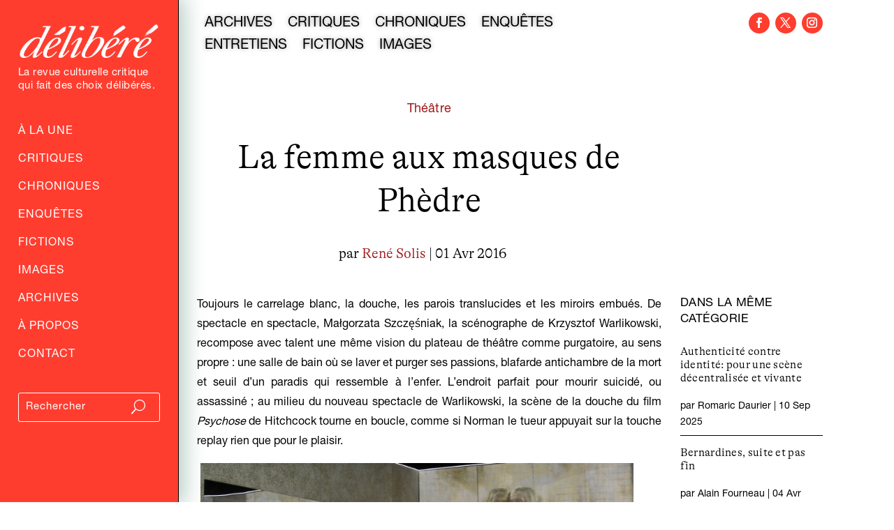

--- FILE ---
content_type: text/html; charset=utf-8
request_url: https://www.google.com/recaptcha/api2/anchor?ar=1&k=6LfXkkkgAAAAAKAwwGfmCmukiD26JimqGBp9KTjZ&co=aHR0cHM6Ly9kZWxpYmVyZS5mcjo0NDM.&hl=en&v=PoyoqOPhxBO7pBk68S4YbpHZ&size=invisible&anchor-ms=20000&execute-ms=30000&cb=syhg2tuadbj
body_size: 48850
content:
<!DOCTYPE HTML><html dir="ltr" lang="en"><head><meta http-equiv="Content-Type" content="text/html; charset=UTF-8">
<meta http-equiv="X-UA-Compatible" content="IE=edge">
<title>reCAPTCHA</title>
<style type="text/css">
/* cyrillic-ext */
@font-face {
  font-family: 'Roboto';
  font-style: normal;
  font-weight: 400;
  font-stretch: 100%;
  src: url(//fonts.gstatic.com/s/roboto/v48/KFO7CnqEu92Fr1ME7kSn66aGLdTylUAMa3GUBHMdazTgWw.woff2) format('woff2');
  unicode-range: U+0460-052F, U+1C80-1C8A, U+20B4, U+2DE0-2DFF, U+A640-A69F, U+FE2E-FE2F;
}
/* cyrillic */
@font-face {
  font-family: 'Roboto';
  font-style: normal;
  font-weight: 400;
  font-stretch: 100%;
  src: url(//fonts.gstatic.com/s/roboto/v48/KFO7CnqEu92Fr1ME7kSn66aGLdTylUAMa3iUBHMdazTgWw.woff2) format('woff2');
  unicode-range: U+0301, U+0400-045F, U+0490-0491, U+04B0-04B1, U+2116;
}
/* greek-ext */
@font-face {
  font-family: 'Roboto';
  font-style: normal;
  font-weight: 400;
  font-stretch: 100%;
  src: url(//fonts.gstatic.com/s/roboto/v48/KFO7CnqEu92Fr1ME7kSn66aGLdTylUAMa3CUBHMdazTgWw.woff2) format('woff2');
  unicode-range: U+1F00-1FFF;
}
/* greek */
@font-face {
  font-family: 'Roboto';
  font-style: normal;
  font-weight: 400;
  font-stretch: 100%;
  src: url(//fonts.gstatic.com/s/roboto/v48/KFO7CnqEu92Fr1ME7kSn66aGLdTylUAMa3-UBHMdazTgWw.woff2) format('woff2');
  unicode-range: U+0370-0377, U+037A-037F, U+0384-038A, U+038C, U+038E-03A1, U+03A3-03FF;
}
/* math */
@font-face {
  font-family: 'Roboto';
  font-style: normal;
  font-weight: 400;
  font-stretch: 100%;
  src: url(//fonts.gstatic.com/s/roboto/v48/KFO7CnqEu92Fr1ME7kSn66aGLdTylUAMawCUBHMdazTgWw.woff2) format('woff2');
  unicode-range: U+0302-0303, U+0305, U+0307-0308, U+0310, U+0312, U+0315, U+031A, U+0326-0327, U+032C, U+032F-0330, U+0332-0333, U+0338, U+033A, U+0346, U+034D, U+0391-03A1, U+03A3-03A9, U+03B1-03C9, U+03D1, U+03D5-03D6, U+03F0-03F1, U+03F4-03F5, U+2016-2017, U+2034-2038, U+203C, U+2040, U+2043, U+2047, U+2050, U+2057, U+205F, U+2070-2071, U+2074-208E, U+2090-209C, U+20D0-20DC, U+20E1, U+20E5-20EF, U+2100-2112, U+2114-2115, U+2117-2121, U+2123-214F, U+2190, U+2192, U+2194-21AE, U+21B0-21E5, U+21F1-21F2, U+21F4-2211, U+2213-2214, U+2216-22FF, U+2308-230B, U+2310, U+2319, U+231C-2321, U+2336-237A, U+237C, U+2395, U+239B-23B7, U+23D0, U+23DC-23E1, U+2474-2475, U+25AF, U+25B3, U+25B7, U+25BD, U+25C1, U+25CA, U+25CC, U+25FB, U+266D-266F, U+27C0-27FF, U+2900-2AFF, U+2B0E-2B11, U+2B30-2B4C, U+2BFE, U+3030, U+FF5B, U+FF5D, U+1D400-1D7FF, U+1EE00-1EEFF;
}
/* symbols */
@font-face {
  font-family: 'Roboto';
  font-style: normal;
  font-weight: 400;
  font-stretch: 100%;
  src: url(//fonts.gstatic.com/s/roboto/v48/KFO7CnqEu92Fr1ME7kSn66aGLdTylUAMaxKUBHMdazTgWw.woff2) format('woff2');
  unicode-range: U+0001-000C, U+000E-001F, U+007F-009F, U+20DD-20E0, U+20E2-20E4, U+2150-218F, U+2190, U+2192, U+2194-2199, U+21AF, U+21E6-21F0, U+21F3, U+2218-2219, U+2299, U+22C4-22C6, U+2300-243F, U+2440-244A, U+2460-24FF, U+25A0-27BF, U+2800-28FF, U+2921-2922, U+2981, U+29BF, U+29EB, U+2B00-2BFF, U+4DC0-4DFF, U+FFF9-FFFB, U+10140-1018E, U+10190-1019C, U+101A0, U+101D0-101FD, U+102E0-102FB, U+10E60-10E7E, U+1D2C0-1D2D3, U+1D2E0-1D37F, U+1F000-1F0FF, U+1F100-1F1AD, U+1F1E6-1F1FF, U+1F30D-1F30F, U+1F315, U+1F31C, U+1F31E, U+1F320-1F32C, U+1F336, U+1F378, U+1F37D, U+1F382, U+1F393-1F39F, U+1F3A7-1F3A8, U+1F3AC-1F3AF, U+1F3C2, U+1F3C4-1F3C6, U+1F3CA-1F3CE, U+1F3D4-1F3E0, U+1F3ED, U+1F3F1-1F3F3, U+1F3F5-1F3F7, U+1F408, U+1F415, U+1F41F, U+1F426, U+1F43F, U+1F441-1F442, U+1F444, U+1F446-1F449, U+1F44C-1F44E, U+1F453, U+1F46A, U+1F47D, U+1F4A3, U+1F4B0, U+1F4B3, U+1F4B9, U+1F4BB, U+1F4BF, U+1F4C8-1F4CB, U+1F4D6, U+1F4DA, U+1F4DF, U+1F4E3-1F4E6, U+1F4EA-1F4ED, U+1F4F7, U+1F4F9-1F4FB, U+1F4FD-1F4FE, U+1F503, U+1F507-1F50B, U+1F50D, U+1F512-1F513, U+1F53E-1F54A, U+1F54F-1F5FA, U+1F610, U+1F650-1F67F, U+1F687, U+1F68D, U+1F691, U+1F694, U+1F698, U+1F6AD, U+1F6B2, U+1F6B9-1F6BA, U+1F6BC, U+1F6C6-1F6CF, U+1F6D3-1F6D7, U+1F6E0-1F6EA, U+1F6F0-1F6F3, U+1F6F7-1F6FC, U+1F700-1F7FF, U+1F800-1F80B, U+1F810-1F847, U+1F850-1F859, U+1F860-1F887, U+1F890-1F8AD, U+1F8B0-1F8BB, U+1F8C0-1F8C1, U+1F900-1F90B, U+1F93B, U+1F946, U+1F984, U+1F996, U+1F9E9, U+1FA00-1FA6F, U+1FA70-1FA7C, U+1FA80-1FA89, U+1FA8F-1FAC6, U+1FACE-1FADC, U+1FADF-1FAE9, U+1FAF0-1FAF8, U+1FB00-1FBFF;
}
/* vietnamese */
@font-face {
  font-family: 'Roboto';
  font-style: normal;
  font-weight: 400;
  font-stretch: 100%;
  src: url(//fonts.gstatic.com/s/roboto/v48/KFO7CnqEu92Fr1ME7kSn66aGLdTylUAMa3OUBHMdazTgWw.woff2) format('woff2');
  unicode-range: U+0102-0103, U+0110-0111, U+0128-0129, U+0168-0169, U+01A0-01A1, U+01AF-01B0, U+0300-0301, U+0303-0304, U+0308-0309, U+0323, U+0329, U+1EA0-1EF9, U+20AB;
}
/* latin-ext */
@font-face {
  font-family: 'Roboto';
  font-style: normal;
  font-weight: 400;
  font-stretch: 100%;
  src: url(//fonts.gstatic.com/s/roboto/v48/KFO7CnqEu92Fr1ME7kSn66aGLdTylUAMa3KUBHMdazTgWw.woff2) format('woff2');
  unicode-range: U+0100-02BA, U+02BD-02C5, U+02C7-02CC, U+02CE-02D7, U+02DD-02FF, U+0304, U+0308, U+0329, U+1D00-1DBF, U+1E00-1E9F, U+1EF2-1EFF, U+2020, U+20A0-20AB, U+20AD-20C0, U+2113, U+2C60-2C7F, U+A720-A7FF;
}
/* latin */
@font-face {
  font-family: 'Roboto';
  font-style: normal;
  font-weight: 400;
  font-stretch: 100%;
  src: url(//fonts.gstatic.com/s/roboto/v48/KFO7CnqEu92Fr1ME7kSn66aGLdTylUAMa3yUBHMdazQ.woff2) format('woff2');
  unicode-range: U+0000-00FF, U+0131, U+0152-0153, U+02BB-02BC, U+02C6, U+02DA, U+02DC, U+0304, U+0308, U+0329, U+2000-206F, U+20AC, U+2122, U+2191, U+2193, U+2212, U+2215, U+FEFF, U+FFFD;
}
/* cyrillic-ext */
@font-face {
  font-family: 'Roboto';
  font-style: normal;
  font-weight: 500;
  font-stretch: 100%;
  src: url(//fonts.gstatic.com/s/roboto/v48/KFO7CnqEu92Fr1ME7kSn66aGLdTylUAMa3GUBHMdazTgWw.woff2) format('woff2');
  unicode-range: U+0460-052F, U+1C80-1C8A, U+20B4, U+2DE0-2DFF, U+A640-A69F, U+FE2E-FE2F;
}
/* cyrillic */
@font-face {
  font-family: 'Roboto';
  font-style: normal;
  font-weight: 500;
  font-stretch: 100%;
  src: url(//fonts.gstatic.com/s/roboto/v48/KFO7CnqEu92Fr1ME7kSn66aGLdTylUAMa3iUBHMdazTgWw.woff2) format('woff2');
  unicode-range: U+0301, U+0400-045F, U+0490-0491, U+04B0-04B1, U+2116;
}
/* greek-ext */
@font-face {
  font-family: 'Roboto';
  font-style: normal;
  font-weight: 500;
  font-stretch: 100%;
  src: url(//fonts.gstatic.com/s/roboto/v48/KFO7CnqEu92Fr1ME7kSn66aGLdTylUAMa3CUBHMdazTgWw.woff2) format('woff2');
  unicode-range: U+1F00-1FFF;
}
/* greek */
@font-face {
  font-family: 'Roboto';
  font-style: normal;
  font-weight: 500;
  font-stretch: 100%;
  src: url(//fonts.gstatic.com/s/roboto/v48/KFO7CnqEu92Fr1ME7kSn66aGLdTylUAMa3-UBHMdazTgWw.woff2) format('woff2');
  unicode-range: U+0370-0377, U+037A-037F, U+0384-038A, U+038C, U+038E-03A1, U+03A3-03FF;
}
/* math */
@font-face {
  font-family: 'Roboto';
  font-style: normal;
  font-weight: 500;
  font-stretch: 100%;
  src: url(//fonts.gstatic.com/s/roboto/v48/KFO7CnqEu92Fr1ME7kSn66aGLdTylUAMawCUBHMdazTgWw.woff2) format('woff2');
  unicode-range: U+0302-0303, U+0305, U+0307-0308, U+0310, U+0312, U+0315, U+031A, U+0326-0327, U+032C, U+032F-0330, U+0332-0333, U+0338, U+033A, U+0346, U+034D, U+0391-03A1, U+03A3-03A9, U+03B1-03C9, U+03D1, U+03D5-03D6, U+03F0-03F1, U+03F4-03F5, U+2016-2017, U+2034-2038, U+203C, U+2040, U+2043, U+2047, U+2050, U+2057, U+205F, U+2070-2071, U+2074-208E, U+2090-209C, U+20D0-20DC, U+20E1, U+20E5-20EF, U+2100-2112, U+2114-2115, U+2117-2121, U+2123-214F, U+2190, U+2192, U+2194-21AE, U+21B0-21E5, U+21F1-21F2, U+21F4-2211, U+2213-2214, U+2216-22FF, U+2308-230B, U+2310, U+2319, U+231C-2321, U+2336-237A, U+237C, U+2395, U+239B-23B7, U+23D0, U+23DC-23E1, U+2474-2475, U+25AF, U+25B3, U+25B7, U+25BD, U+25C1, U+25CA, U+25CC, U+25FB, U+266D-266F, U+27C0-27FF, U+2900-2AFF, U+2B0E-2B11, U+2B30-2B4C, U+2BFE, U+3030, U+FF5B, U+FF5D, U+1D400-1D7FF, U+1EE00-1EEFF;
}
/* symbols */
@font-face {
  font-family: 'Roboto';
  font-style: normal;
  font-weight: 500;
  font-stretch: 100%;
  src: url(//fonts.gstatic.com/s/roboto/v48/KFO7CnqEu92Fr1ME7kSn66aGLdTylUAMaxKUBHMdazTgWw.woff2) format('woff2');
  unicode-range: U+0001-000C, U+000E-001F, U+007F-009F, U+20DD-20E0, U+20E2-20E4, U+2150-218F, U+2190, U+2192, U+2194-2199, U+21AF, U+21E6-21F0, U+21F3, U+2218-2219, U+2299, U+22C4-22C6, U+2300-243F, U+2440-244A, U+2460-24FF, U+25A0-27BF, U+2800-28FF, U+2921-2922, U+2981, U+29BF, U+29EB, U+2B00-2BFF, U+4DC0-4DFF, U+FFF9-FFFB, U+10140-1018E, U+10190-1019C, U+101A0, U+101D0-101FD, U+102E0-102FB, U+10E60-10E7E, U+1D2C0-1D2D3, U+1D2E0-1D37F, U+1F000-1F0FF, U+1F100-1F1AD, U+1F1E6-1F1FF, U+1F30D-1F30F, U+1F315, U+1F31C, U+1F31E, U+1F320-1F32C, U+1F336, U+1F378, U+1F37D, U+1F382, U+1F393-1F39F, U+1F3A7-1F3A8, U+1F3AC-1F3AF, U+1F3C2, U+1F3C4-1F3C6, U+1F3CA-1F3CE, U+1F3D4-1F3E0, U+1F3ED, U+1F3F1-1F3F3, U+1F3F5-1F3F7, U+1F408, U+1F415, U+1F41F, U+1F426, U+1F43F, U+1F441-1F442, U+1F444, U+1F446-1F449, U+1F44C-1F44E, U+1F453, U+1F46A, U+1F47D, U+1F4A3, U+1F4B0, U+1F4B3, U+1F4B9, U+1F4BB, U+1F4BF, U+1F4C8-1F4CB, U+1F4D6, U+1F4DA, U+1F4DF, U+1F4E3-1F4E6, U+1F4EA-1F4ED, U+1F4F7, U+1F4F9-1F4FB, U+1F4FD-1F4FE, U+1F503, U+1F507-1F50B, U+1F50D, U+1F512-1F513, U+1F53E-1F54A, U+1F54F-1F5FA, U+1F610, U+1F650-1F67F, U+1F687, U+1F68D, U+1F691, U+1F694, U+1F698, U+1F6AD, U+1F6B2, U+1F6B9-1F6BA, U+1F6BC, U+1F6C6-1F6CF, U+1F6D3-1F6D7, U+1F6E0-1F6EA, U+1F6F0-1F6F3, U+1F6F7-1F6FC, U+1F700-1F7FF, U+1F800-1F80B, U+1F810-1F847, U+1F850-1F859, U+1F860-1F887, U+1F890-1F8AD, U+1F8B0-1F8BB, U+1F8C0-1F8C1, U+1F900-1F90B, U+1F93B, U+1F946, U+1F984, U+1F996, U+1F9E9, U+1FA00-1FA6F, U+1FA70-1FA7C, U+1FA80-1FA89, U+1FA8F-1FAC6, U+1FACE-1FADC, U+1FADF-1FAE9, U+1FAF0-1FAF8, U+1FB00-1FBFF;
}
/* vietnamese */
@font-face {
  font-family: 'Roboto';
  font-style: normal;
  font-weight: 500;
  font-stretch: 100%;
  src: url(//fonts.gstatic.com/s/roboto/v48/KFO7CnqEu92Fr1ME7kSn66aGLdTylUAMa3OUBHMdazTgWw.woff2) format('woff2');
  unicode-range: U+0102-0103, U+0110-0111, U+0128-0129, U+0168-0169, U+01A0-01A1, U+01AF-01B0, U+0300-0301, U+0303-0304, U+0308-0309, U+0323, U+0329, U+1EA0-1EF9, U+20AB;
}
/* latin-ext */
@font-face {
  font-family: 'Roboto';
  font-style: normal;
  font-weight: 500;
  font-stretch: 100%;
  src: url(//fonts.gstatic.com/s/roboto/v48/KFO7CnqEu92Fr1ME7kSn66aGLdTylUAMa3KUBHMdazTgWw.woff2) format('woff2');
  unicode-range: U+0100-02BA, U+02BD-02C5, U+02C7-02CC, U+02CE-02D7, U+02DD-02FF, U+0304, U+0308, U+0329, U+1D00-1DBF, U+1E00-1E9F, U+1EF2-1EFF, U+2020, U+20A0-20AB, U+20AD-20C0, U+2113, U+2C60-2C7F, U+A720-A7FF;
}
/* latin */
@font-face {
  font-family: 'Roboto';
  font-style: normal;
  font-weight: 500;
  font-stretch: 100%;
  src: url(//fonts.gstatic.com/s/roboto/v48/KFO7CnqEu92Fr1ME7kSn66aGLdTylUAMa3yUBHMdazQ.woff2) format('woff2');
  unicode-range: U+0000-00FF, U+0131, U+0152-0153, U+02BB-02BC, U+02C6, U+02DA, U+02DC, U+0304, U+0308, U+0329, U+2000-206F, U+20AC, U+2122, U+2191, U+2193, U+2212, U+2215, U+FEFF, U+FFFD;
}
/* cyrillic-ext */
@font-face {
  font-family: 'Roboto';
  font-style: normal;
  font-weight: 900;
  font-stretch: 100%;
  src: url(//fonts.gstatic.com/s/roboto/v48/KFO7CnqEu92Fr1ME7kSn66aGLdTylUAMa3GUBHMdazTgWw.woff2) format('woff2');
  unicode-range: U+0460-052F, U+1C80-1C8A, U+20B4, U+2DE0-2DFF, U+A640-A69F, U+FE2E-FE2F;
}
/* cyrillic */
@font-face {
  font-family: 'Roboto';
  font-style: normal;
  font-weight: 900;
  font-stretch: 100%;
  src: url(//fonts.gstatic.com/s/roboto/v48/KFO7CnqEu92Fr1ME7kSn66aGLdTylUAMa3iUBHMdazTgWw.woff2) format('woff2');
  unicode-range: U+0301, U+0400-045F, U+0490-0491, U+04B0-04B1, U+2116;
}
/* greek-ext */
@font-face {
  font-family: 'Roboto';
  font-style: normal;
  font-weight: 900;
  font-stretch: 100%;
  src: url(//fonts.gstatic.com/s/roboto/v48/KFO7CnqEu92Fr1ME7kSn66aGLdTylUAMa3CUBHMdazTgWw.woff2) format('woff2');
  unicode-range: U+1F00-1FFF;
}
/* greek */
@font-face {
  font-family: 'Roboto';
  font-style: normal;
  font-weight: 900;
  font-stretch: 100%;
  src: url(//fonts.gstatic.com/s/roboto/v48/KFO7CnqEu92Fr1ME7kSn66aGLdTylUAMa3-UBHMdazTgWw.woff2) format('woff2');
  unicode-range: U+0370-0377, U+037A-037F, U+0384-038A, U+038C, U+038E-03A1, U+03A3-03FF;
}
/* math */
@font-face {
  font-family: 'Roboto';
  font-style: normal;
  font-weight: 900;
  font-stretch: 100%;
  src: url(//fonts.gstatic.com/s/roboto/v48/KFO7CnqEu92Fr1ME7kSn66aGLdTylUAMawCUBHMdazTgWw.woff2) format('woff2');
  unicode-range: U+0302-0303, U+0305, U+0307-0308, U+0310, U+0312, U+0315, U+031A, U+0326-0327, U+032C, U+032F-0330, U+0332-0333, U+0338, U+033A, U+0346, U+034D, U+0391-03A1, U+03A3-03A9, U+03B1-03C9, U+03D1, U+03D5-03D6, U+03F0-03F1, U+03F4-03F5, U+2016-2017, U+2034-2038, U+203C, U+2040, U+2043, U+2047, U+2050, U+2057, U+205F, U+2070-2071, U+2074-208E, U+2090-209C, U+20D0-20DC, U+20E1, U+20E5-20EF, U+2100-2112, U+2114-2115, U+2117-2121, U+2123-214F, U+2190, U+2192, U+2194-21AE, U+21B0-21E5, U+21F1-21F2, U+21F4-2211, U+2213-2214, U+2216-22FF, U+2308-230B, U+2310, U+2319, U+231C-2321, U+2336-237A, U+237C, U+2395, U+239B-23B7, U+23D0, U+23DC-23E1, U+2474-2475, U+25AF, U+25B3, U+25B7, U+25BD, U+25C1, U+25CA, U+25CC, U+25FB, U+266D-266F, U+27C0-27FF, U+2900-2AFF, U+2B0E-2B11, U+2B30-2B4C, U+2BFE, U+3030, U+FF5B, U+FF5D, U+1D400-1D7FF, U+1EE00-1EEFF;
}
/* symbols */
@font-face {
  font-family: 'Roboto';
  font-style: normal;
  font-weight: 900;
  font-stretch: 100%;
  src: url(//fonts.gstatic.com/s/roboto/v48/KFO7CnqEu92Fr1ME7kSn66aGLdTylUAMaxKUBHMdazTgWw.woff2) format('woff2');
  unicode-range: U+0001-000C, U+000E-001F, U+007F-009F, U+20DD-20E0, U+20E2-20E4, U+2150-218F, U+2190, U+2192, U+2194-2199, U+21AF, U+21E6-21F0, U+21F3, U+2218-2219, U+2299, U+22C4-22C6, U+2300-243F, U+2440-244A, U+2460-24FF, U+25A0-27BF, U+2800-28FF, U+2921-2922, U+2981, U+29BF, U+29EB, U+2B00-2BFF, U+4DC0-4DFF, U+FFF9-FFFB, U+10140-1018E, U+10190-1019C, U+101A0, U+101D0-101FD, U+102E0-102FB, U+10E60-10E7E, U+1D2C0-1D2D3, U+1D2E0-1D37F, U+1F000-1F0FF, U+1F100-1F1AD, U+1F1E6-1F1FF, U+1F30D-1F30F, U+1F315, U+1F31C, U+1F31E, U+1F320-1F32C, U+1F336, U+1F378, U+1F37D, U+1F382, U+1F393-1F39F, U+1F3A7-1F3A8, U+1F3AC-1F3AF, U+1F3C2, U+1F3C4-1F3C6, U+1F3CA-1F3CE, U+1F3D4-1F3E0, U+1F3ED, U+1F3F1-1F3F3, U+1F3F5-1F3F7, U+1F408, U+1F415, U+1F41F, U+1F426, U+1F43F, U+1F441-1F442, U+1F444, U+1F446-1F449, U+1F44C-1F44E, U+1F453, U+1F46A, U+1F47D, U+1F4A3, U+1F4B0, U+1F4B3, U+1F4B9, U+1F4BB, U+1F4BF, U+1F4C8-1F4CB, U+1F4D6, U+1F4DA, U+1F4DF, U+1F4E3-1F4E6, U+1F4EA-1F4ED, U+1F4F7, U+1F4F9-1F4FB, U+1F4FD-1F4FE, U+1F503, U+1F507-1F50B, U+1F50D, U+1F512-1F513, U+1F53E-1F54A, U+1F54F-1F5FA, U+1F610, U+1F650-1F67F, U+1F687, U+1F68D, U+1F691, U+1F694, U+1F698, U+1F6AD, U+1F6B2, U+1F6B9-1F6BA, U+1F6BC, U+1F6C6-1F6CF, U+1F6D3-1F6D7, U+1F6E0-1F6EA, U+1F6F0-1F6F3, U+1F6F7-1F6FC, U+1F700-1F7FF, U+1F800-1F80B, U+1F810-1F847, U+1F850-1F859, U+1F860-1F887, U+1F890-1F8AD, U+1F8B0-1F8BB, U+1F8C0-1F8C1, U+1F900-1F90B, U+1F93B, U+1F946, U+1F984, U+1F996, U+1F9E9, U+1FA00-1FA6F, U+1FA70-1FA7C, U+1FA80-1FA89, U+1FA8F-1FAC6, U+1FACE-1FADC, U+1FADF-1FAE9, U+1FAF0-1FAF8, U+1FB00-1FBFF;
}
/* vietnamese */
@font-face {
  font-family: 'Roboto';
  font-style: normal;
  font-weight: 900;
  font-stretch: 100%;
  src: url(//fonts.gstatic.com/s/roboto/v48/KFO7CnqEu92Fr1ME7kSn66aGLdTylUAMa3OUBHMdazTgWw.woff2) format('woff2');
  unicode-range: U+0102-0103, U+0110-0111, U+0128-0129, U+0168-0169, U+01A0-01A1, U+01AF-01B0, U+0300-0301, U+0303-0304, U+0308-0309, U+0323, U+0329, U+1EA0-1EF9, U+20AB;
}
/* latin-ext */
@font-face {
  font-family: 'Roboto';
  font-style: normal;
  font-weight: 900;
  font-stretch: 100%;
  src: url(//fonts.gstatic.com/s/roboto/v48/KFO7CnqEu92Fr1ME7kSn66aGLdTylUAMa3KUBHMdazTgWw.woff2) format('woff2');
  unicode-range: U+0100-02BA, U+02BD-02C5, U+02C7-02CC, U+02CE-02D7, U+02DD-02FF, U+0304, U+0308, U+0329, U+1D00-1DBF, U+1E00-1E9F, U+1EF2-1EFF, U+2020, U+20A0-20AB, U+20AD-20C0, U+2113, U+2C60-2C7F, U+A720-A7FF;
}
/* latin */
@font-face {
  font-family: 'Roboto';
  font-style: normal;
  font-weight: 900;
  font-stretch: 100%;
  src: url(//fonts.gstatic.com/s/roboto/v48/KFO7CnqEu92Fr1ME7kSn66aGLdTylUAMa3yUBHMdazQ.woff2) format('woff2');
  unicode-range: U+0000-00FF, U+0131, U+0152-0153, U+02BB-02BC, U+02C6, U+02DA, U+02DC, U+0304, U+0308, U+0329, U+2000-206F, U+20AC, U+2122, U+2191, U+2193, U+2212, U+2215, U+FEFF, U+FFFD;
}

</style>
<link rel="stylesheet" type="text/css" href="https://www.gstatic.com/recaptcha/releases/PoyoqOPhxBO7pBk68S4YbpHZ/styles__ltr.css">
<script nonce="s2CWhH3KL8RPDhqBVaKtwg" type="text/javascript">window['__recaptcha_api'] = 'https://www.google.com/recaptcha/api2/';</script>
<script type="text/javascript" src="https://www.gstatic.com/recaptcha/releases/PoyoqOPhxBO7pBk68S4YbpHZ/recaptcha__en.js" nonce="s2CWhH3KL8RPDhqBVaKtwg">
      
    </script></head>
<body><div id="rc-anchor-alert" class="rc-anchor-alert"></div>
<input type="hidden" id="recaptcha-token" value="[base64]">
<script type="text/javascript" nonce="s2CWhH3KL8RPDhqBVaKtwg">
      recaptcha.anchor.Main.init("[\x22ainput\x22,[\x22bgdata\x22,\x22\x22,\[base64]/[base64]/[base64]/KE4oMTI0LHYsdi5HKSxMWihsLHYpKTpOKDEyNCx2LGwpLFYpLHYpLFQpKSxGKDE3MSx2KX0scjc9ZnVuY3Rpb24obCl7cmV0dXJuIGx9LEM9ZnVuY3Rpb24obCxWLHYpe04odixsLFYpLFZbYWtdPTI3OTZ9LG49ZnVuY3Rpb24obCxWKXtWLlg9KChWLlg/[base64]/[base64]/[base64]/[base64]/[base64]/[base64]/[base64]/[base64]/[base64]/[base64]/[base64]\\u003d\x22,\[base64]\\u003d\\u003d\x22,\[base64]/wp/CkQTDpD7CssOCeUNrwqQNwpZMd8KsehDCmMOOw77CujvCp0pZw4nDjknDhw7CgRVpwovDr8Oowqssw6kFbMKyKGrCl8KqAMOhwrbDkwkQwozDsMKBAT8mRMOhGWYNQMOLdXXDl8Kfw7HDrGtDJQoOw47CusOZw4RWwrPDnlrCigJ/w7zCqAlQwrgHTCUlV2/Ck8K/w6HCr8Kuw7ICDDHCpwN6wolhBMKbc8K1wrLCgBQFQzrCi27Du00Jw6kKw4nDqCtJSHtRC8Kww4pMw61SwrIYw7bDvSDCrTHCrMKKwq/Djyg/ZsK0wrvDjxkabMO7w47DkcK9w6vDolnCu1NUbcOlFcKnG8Khw4fDn8K9NRl4wpjCtsO/[base64]/[base64]/DqXrDhw9zwpR2w41+wr9eD8KMw6PDtMOJLcKYwqvCnh7CkcO5ScOFwpfCvcKtw6jCssKsw5JiwrgSw7NSaAjDgSnDtHo3YcK9SMOZb8KEw5/Dti9Ow5VnRjrCgSYxw4tPLFrDrcKJwqzDjMKywrfChC5tw6nCm8O/[base64]/Ck8K+YkgzUMOpGsONwpEnwoAFWFHDnMOrwqcmw4HCj3vDlnrDscKDbsKjZgAvK8KDwrNdwr7CgzjDr8OwJ8OuaBfDk8O8bcK6w5o9ajMeF3lmXcOVWnzCtcOSQMOZwr3DssK1KcKHw5pawq3DncKMw4sDw4cbOsO0Ng4hw65CcsO6w6lOwrEgwobDgMKkwrXCuQ/DnsKEasKWPlV4al5RbsOPXcOBw78Ew6zCvsKIw6PCsMK0wpLDhm5xQkgeRRQeJC5jw5nCrMKEDsOFdQPCuH3DuMKHwrHDohDDnMKywoxvERjDgyp8wo5ZfMOJw6UHw6heM03Dr8OAAsOtw71eYjY/wpbCqcOVPhXCksOhw6fDjFfDpsOmN3wQw6xbw6gfKMOkwq1dDnnCmhpYw5UERsO2XV7CpXnCiAzCkmlPAcKrBcKwccOtAcKEQcORw4ErHGlqFTbCpcK0TGrDvcK2w7XDlT/CpcOMw4tQSifDrEbChn1VwqcfUMKLa8OlwrlJcUIzXcOkwoFSGsK2TSXDiQ/DtDsNKwkST8KWwoVSW8KdwrVtwrVDw4bChHhfwrt8dDfDpMOpXcOwDCzDrjlzKnDDrFXCvsOqecOHERMuc1nDkMOJwqvDnw3CtzYVwqTClRzCvsK4w4DDjsOwD8Oyw4jDjMKkZDEYFMKbw6fDlGFfw6TDpG7DjcKxBk/Dg2thb2Eow7XCvX3CnsKZwrXDsFhdwqQLw79twqEUYmHDpS3DucK+w6rDmcKWbMKdbGhCYB7DucK/ND/Dmn8wwq7ClXZhw7Y5NUtOZgdqw6bCusK2KSM2wrfCp1l8w7wqwrLCt8OHWgLDn8KUwp3CpVPDvzBzw7LCuMKRIMKCwpHCvsO0w55wwo14EcOrM8KfI8OBwo3Ct8K9w5/[base64]/CjjUkw555dWUew5gBw4RUA1rDmBfCuMO+w43CuWHCrcKdO8O3XUduE8OUOMOdwrrDsibChMOPM8KnMD/[base64]/wq3CrcOyOkvDvsOJHMOvw7AOwo1pR34EwoTCu0jDpDFuwqsBw6ghdcO5wpVgNSLCsMK6Smoew6DDl8Kuw5XDtsOOwqTCqlXDnEzCpV/Du0rDk8K0RTLCr0Q8IMKTw7hxw7jCu27DucOVYVTDlULDocOyfMOVGMKAwobCs3A/w6Eewr8YCsKmwrZrwq3Do0nDi8KxN0bCtwZsQcOLFFzDoCA4FG1LWcK/wp/Cj8O+w4FQDUHCkMKOTyJsw5EUFVbDo0DCj8K3ZsKWQsOzZMKQw7fCsyTCr1DDr8KWw7Uaw7NUJMKVwp7ChDnDo3PDv1bDhU/DqyvCgkLChCMtREbDpiIdXRdTbsKsZTbDgMO6wrrDrMK/wq9Lw4Buw4bDo1fCtmR7ccOVOxY0bQrCiMO8A0zDicO/wojDiDxzCkLCsMKXwr9HcMKewoc6wrk1L8OvahEFFcO+w7cvb39/wr8cW8OuwqcMwq5hEcOQVAzCk8Olw6cGw6vCusOODMKuwoRoSMKoYwPDpVjCr0LCi0Rdw4ILGCNROU7DhCx1LcOXw4QcwofCq8KAw6jCglobcMOTeMOtBH5CO8Kww5g6wqHDtClyw6xuw5JFwr/[base64]/[base64]/[base64]/DnsKGwqRPaMKAHMO6w7Q4OTTDmTXCp3Zrw6B9OynCq8KSw4bDsBY+CD8ewqFPwqR0wqF4JjnDmnfDpkVDwrNjw7sHw4x8w4rDhCTDnMKKwpPDmcKzMhgGw5bDkCzCqsKOwrHCnx/CvVFsRDsSw6nDjkzCryZHccO6ccO1wrYEcMOOwpXDr8KVGsKZHVR2alwOe8OZdMKTwowmPWXCoMKpwroWEn8Cw5guDBbCsGXCinonw7TChcKWOCrCmiY8XcOvDcKAw7bDvDATw5xiw6jCizxGAMOhwqrCgMOJwr/[base64]/[base64]/[base64]/WlLCthgYw4/DtirCt0VhJXwOAw/[base64]/Ci8KEAMOYPk0yw7TDqcKQw6lgS8OzwpwdKcOKw41MFsK1w4ZEd8K6ZjQ5wrxFw5nChsKLwoLCnMKXXMOZwofCmFpYw7rDlXPCuMKScMK6LsOBw40+CMK9HMKJw7AsV8Otw7/DsMKEaEchwqlhDMOMw5F6w51lwqvDrDPCmFbCjcKnwr/CmMKjwo7Cmz7CusKWw7XCrcOPeMOnVUoFOUBHLUDCjngnw7jCrVrCiMOOZiULasKRfibDoxXCvTjDqsOHEMKrcFzDjsKoY3jCosOAIsOdRWXCr3/CoD/CsyBiTMOkwqM+w4jDhcOrw6fCmwjCsmZLTydDDzMFScO1QhVZw4TCq8K3KyNGW8KtAH1kwo3DrsKfwrNVw4HCvSPDqizDhsKrGD/ClwkjLTUMCVhsw5Q0w6/Ds0zCmcK2w6zCrVk3w73DvU0Nwq3CmiMKfSfClF3CosKow7MUwp3Dr8Odw6XCvcOIw49FHA85BcOSGWoUwo7Ch8OQBMKUAcOWCsOowrHChzJ8JcOgKcKrwrJMw4XCgADCthLCp8K7w6/CgDBWI8ORTHQrAF/CgsOTwodVworCiMK8fQjCjSxAZsOww6cDwrofwqo5wr3DgcKDMk7Cv8O6w6nCknPDncO6X8OkwpYzwqfCuXLDq8KdDMKlGQhlO8K0wrHDtHZyasK+fcOrwqd5ScOyIisxNsOAL8Ohw4/CmBt5MUksw6bDhsO5QULCqMKGw5PDuAbCsVTDow3CqhI7wofDscK6w7PDrW06NXBNwrx9Z8Ocw6Ndw67DoA7DjiXDm3x/[base64]/DhHzDpMOUJcKBcMO2w5QICMOJH8Kew5lTwr/Dj8Kgw7/CsFHDsMKibsO3P25GOhnDmcOlQ8OSw7vDqsOtwo5yw7bCpDIcHhHDhHciGEJRYAo6wqs6TsOZwrlsUzLCli7CjcOwwpRTwqR1AcKJNUfDrgguL8KNcBtew5PCqcOVNMK1WWcFw5hyC0LCjsOMYwrDkgRMwr/CnMKwwrcUwobCncOEVMO9fQPCu3fCrcKXw6zCjXkPw5zDr8OBwpbDl2glwqpkw6IoW8K4GsKtwojCoUhLw4gAwprDqCh2woXDksKRew/[base64]/DmcObw5vDu0MaDip/w47DisK/KsOdTcK7w5QZwofDkcKFZsKYw6UmwpDDok4fEgRLw4TDs0p1EMO5wrxSwp7DhsObRzBZBcKxOSXCu2nDs8O3LcKmOQHCv8OXwpXDoCLCncK9RTIiw79VQgLCm3g8wol9I8ODwoNhCsOjcD/CkDtJwqk8w4/DpFJwwox+CMObSH3DqAzDt1JlOUJ+wpJDwrjCq2NUwoVvw6VLHwnCiMOVEMOjwr3Cl1IGORkoO0fDocOMw5jDgcKcw7R4ScOTQWV7wr/Dti9TwprDtMO+EwbDgsKYwrRCPkPCozR/w5YOw4bCkFwvFsOUe0Jyw7wRCcKFwoo3wo1ZQsOYWsOew5VSFCfDqkfCt8KhJcKoKMKJLsK5w5XCkcKOwrBuw5nDrWwiw5/DqhfCm0ZOw4cRCsKJIiDChMKkwrjDrMOtQ8Kta8KXG2k1w7FAwoICDcOTw6HCn3bCszpAbcKWMMKVw7XChsKEwqTDu8O7wpXClMOcVsOabV0jMcOncTXDq8OFwqorSRhJF1DDhcKsw4/Dkxhrw41uw7MmSxzCqMONw5zCmcKxwrldEMKqwqjDpFfDv8KqPxoPwoHDqEAsNcOSw4Abw54Wd8KNOB9SUxdCw7ZLw5jCqiwKwo3CpMOAUjvDtsK7w5vDsMOFwp/CvsKvw5dawppEw6HCuHFawq3DvXk1w4fDvMO7woRgw5nCjzg/wp7DiGDCgMKKw59WwpddZcKoGylbwozDpyXCoHTDk1DDvk/ChcObIEYEwrYEw4TCniLClMOyw7YpwpNlAsOMwp3DicOEwqrCoSMyw5vDqcOlMD0Vwp/DrAdRcEFAw5jCi0dLE2nCtyXCnXbCmMOHwqrDk3HDqVbDuMKhDwt+wrjDi8KRwqzDusO/EsKCwokRVSHCnRkswp7Ds3sqUcKdY8KVUSXCmcKgOsK5fMKwwplkw7DCl13CisKvCsKjJ8OLwokiNMOuwrUAwoPDo8OCLk8MSsO9w7VvZcO+fW7DpMKgwrBfWsOKw7TCox7CsQ8AwpACwpJUKcKtWcKMYSvDmG9jc8K6wpDDksKbw4/CoMKEw5vDhwrCrH/CmMKZwrvCgsOcw5TCnC7DgsKQFsKEW2HDlsO1wrTDucOEw7fDnsODwrIWT8K/wrd/VhsYwrV+wqZZUcKGwqbDtFnDs8Kow4jCisOMLlxNwoUwwrzCtsKPw70SFsKgMXXDg8OYwrrCosOgwqbCqSvCgFvCtsORwpHDiMOfwp1Zw7RuMcKMw4Ylwo5DGMKDwr0QbcKPw4VDc8Kvwqphw4U0w4/Cjg/Dsj/ClVDCmsOXHMKxw5JowpLDtsOHCMOENxsJCsOrVBFzUMO/OcKebcOXFsOBwoHDhzfDlsKVw7DCl3HDvw8FKQ3CphRJw7Fuw65kwrPCrRzCtiDDusK7TMK1wpBEw73CrcO/w47CuHxfbsKpY8Kyw7HCpcO0fxM1PwDCoi0Iw4zDhD1LwqTCpFDDoG5Qw5w5OkrCjcKkwrwgwqDCsndAQcOZCMKrQ8KwdT8GCMKFSsKZw5FJRhfCkHzCvsKtfllsETpOwqc9KcKBw7thwp7CjGdaw6TCji7DusO3w6rDhBnDuj/DpjVfwrrDhhwsdMOUAHrCrh7DqsKYw7phEylww7MQA8OtTcKIC0pQMV3CuFzChMOAJMOnK8OxeG/CicOmJ8OgMVjCiRbCjsK2CMOrwqfDiBsWUTMdwrfDvcKEw7jDg8Omw5jCt8K4QDlewr/DvVjDp8K3wq8jbVHCpcOFZH96wqrDnsKhw5w4w5XCvigNw7URwqxMT0LDjEIow6jDm8O9L8Kcw49cFiZCHELDmsKzEG/CrMORAnhWwr/Ci1Brw4nDmMOuUsOWw7nCgcO1UyMOOMOzwrYxBcKWTX97YcOZw47CqcOHw6HCqcKbIsKawokoGMKlwqjClBfDi8OQS0HDviojwo5FwrvCjsOAwqNdQ3/DrsOgCxJVDX18wrnDi01jw6vCosKGSMOKOHN2w5coMsKXw4zCvsOXwpnCnMO+FHp8HS1ceWI+wqPDkH9OesO0wrwNwoR7OsKVTcK5HMK4wqPDq8KedcKowpLCl8K/wr0gw7MYwrcwacKYPRhHwqXCk8KVwpLCvcKbwp7CpFnDvkLCgcKXw6JewpDCqsKgaMKOw51iF8Ozw4fCoQEWM8K+wqgCw5AEwpXDm8KtwqN8N8K8SsO8wqPDhiTDkEfDlGJyYzw4SC3CsMOPQsO4XjkTElPClx1FVX4Xw7M4IF/DgiADfyfCqyt+wrJwwoRODcOLY8ONw5fDrcOvGMKOw648HHIdf8OOw6PDlMOqwqptw4Qvw47DgMKTWMOCwrQuVsK6wowOw6/[base64]/VMKYbsKgw4INwp/Dg8KlWTHCqsKrw7XDm8OywozCv8KIfR8Cw5gAfnTDvMKYwr/CqMOMw7jCr8OewrLCsSjDqX1Nwo3DmsKjJApCQh/DjCZ5wr3CvsKVwqHDpHDDoMKQw7BywpPCuMKTw5oUYcO+woLCjQTDvA7DkHIjeE/[base64]/CvSnDjSAiZkpuVVnDrMOmXMK5CsKMJ8KiwqMKI256U2fDgS/[base64]/DjcKJw6fCgR/Dlj7CgcONDsKsB8KAwpvCjMO3PsKVOsOnw5XCmzXCgkTCmQQlw4vCkcOMEgpAw7DDhR9ww6ojw6tvwr55DHdswroEw5pKDSdNV3jDgWrDpcOHdyRwwpwkQRXCmko/V8KHAcO2w7LCo3fDo8KQwqDCgcKgXsOuVWbCrA8lwq7Dik/[base64]/CoV/[base64]/DnsK+w4HClMKISsO9w6nCsRU+woJNe2Y2JHTDksObaMKCw6Jqw6HCixHDl1/DqENddMKHRFcOQ3ZEf8OAAMOHw5bCpQXChMKxw41ZwoDDuSnDnsO2aMOPDcOuGU9EVkA9w6crQlDCssK9eDg0wo7Dj3NeAsOdR1bDrjzDhm4xDsKxJ2jDusOxwoLCgls6wqHDpAhdE8OODl0PUnLCu8K0wrRgbC/[base64]/Cg8OJWsOCDsOQw6cRwrRzwoV7PTDDksObb8O9w5QPw7s2wpEndixDw4h0w657CMOKD1Vbw6rDu8Oaw5rDhMKWQCrDmy3DkAHDnHDCvsKLMMONPgnDicOuHsKYw7xSIiTDmX7DrkTCjjIAwobCihsnwqXCkcKswqd3wp5TCwDDpcOQwrp/OVRdYMKgwqbDnMKaFsOjN8KbwqUTE8O5w7bDr8KILBh8w4jCtxBKchciw5jCnsOXGcOAdg3DlmNMwoZQGn7CpsOww79tYBhtLsOmwpg5acKFC8Kow4Y1w4JbZWTDnFREw5/CssK3AT0Sw5oaw7JsWsKwwqDCj3PDt8KdScKgwoDDtQBWBUTDr8OGwpXDujHDs2hlw49lDTLCsMKFwophZMOecsOkIh19w6XDoHYrw7FQUH/DvMOSIFcXwr15w7bDpMKGw6Y1w63Cp8O6R8O/w4AMcltBHx0JdcOZYsK0wrQOwr4sw49iXsOifCpkKBE4w5/CqS3DlMO+UBQwVWlLwoPCoF5kWkNNDmnDl0/[base64]/[base64]/ChCbCmsORCsKxw4bDiMO2eH3Cn8KKw7gLGsKTw7bDslTCgsKrLkbDpGnClyPDq2/Dl8KewqhTw7DCkgnCmEJEwroqw7BtBsKHU8O7w7ZMwoZxwozCkVbCrmwUw77CpgLCuFbDnhtTwoXDl8Kew6BCWSHDrxLChMOmw7ghw73Dk8K4wqLCv37CisOkwrvDlMOvw5YMTALDsGrDgwEIGEHDo155w5Q/[base64]/DmsKBVBtNw65uw7t9wrPDk1nDjcOCFmHDtsOVw7Vjwq45wqIhw63CvBNeMsKzTMKFwrV4w5UkI8O9ZTAmBVPCjAjDgMOHwrfDg1cEw4nDsl/DhMKYBGXCs8O/JMOVw7g1Ok/CjFYOSknDncKBS8O0woU7wrdoKiVcw6jCp8OZKsKBwodWwqnCtcKnFsOCVj0KwoIOaMKXwoLCrDzClcO4SMOmUFLDuVRsBMOkwoYcw5/CiMOZNkQYdiV/wpolwrJzLsKbw7kxwrPDvGkAwo/[base64]/QSrCvmdXwqcCwosDHcOBwpfCqj/ChSZfcMKrQcKDwqMOFnEHNCczS8OAwoLClC/Dk8KtwpTCmTEEOnFrZAlxw5kpw4zDpVVLwpLCozTCuE/DucOrL8OWLcORwodpYhrDh8KDNXzDgsOHw5nDsC7DrHk0wqvCpjUmw4LDowbDssOyw4tKwr7Dr8OGw5ZowrYiwpwEw4IZKcKUCsO4HlPDs8OlKhwFIsO8w64gwrDDkl/Cq0NUw6nCr8KqwrAjIMO6C1HCosKuBMOQB3PCiFrCqMOIWQ5cWSHCgMOdbXfCsMOiwpLDgjDCtSPDnsK+wp0zdhkEVcOOV10FwoYcw6EwUsKKw7MfTSfDhsKDw4nDp8K3JMOdwp8XA03Ci2fDgMO/FcO8wqHDlsKswpPDpcOQwq3CjDFOw5AEJXjCu0ENY2fDk2fDrMK2w7fCsGsjwpkrw700wpsJUsKISsOTQ33Di8K1wrBdCid/[base64]/csOPEnrDsMKkwqNYYMKuXUESGsOXecOswqM9LEw3ZsOWY1TDnFzCgsKYw6HDjcO/ZsONwp8Xw6XDmMKfHC3Cm8KzbcO7cABLccORJm/CoTZCw63DhQjDi33Cug3Dtj/DrGpBwq3DhDrDrsOkExE6BMK1woZvw5Yjw6nDjjgnw5dtKMOlfRnCrMKcE8OjXG/[base64]/[base64]/CugA2w4fCmcOYw4TDhcKlw5oNOMOuCT3DgsORw5gpw6bDrzLCqcOkQ8OmfMOIf8KAAlx2w4EVNsKYcTLDpMOcIWHCtmrDi21tTcOVwqsUwrduw5xzw7Vew5Rnw75Gc0o+wpAIw51TbxPDr8KuVMOTbMKjPsKUVsOER3rDpAgaw5JUYwrDgsOTOGZXdMOzYm/DtMO2ZsKRwpfCpMKBG1DDscKxXSbCvcKwwrPCm8OgwoxpScKGwrdrJSvCqXfDs1fCvsKWScOpKsKadBUIw7jCiC9Vw5DCmCppBcONwog6WUs6wqPCj8K4G8KHdAhVdSjClcKMw6l/wp/DgVPCgxzCtg7Dt39Sw7PCs8OQwrMTfMOqw4vCqMOHw5QyU8OtwoDCn8O+XcOUdsODw6RhPCZHwovDqWDDkcOxBsOgwp0owqhtQ8O+L8O+w7U7w4YTFAnDpjYtw6nCsiJWw55ZGnzCtsKTw4HDp27ClgE2aMOgDX/DucO6wrvDs8Ogwq3CjEwGOsK6wpl0YwvCj8KTw4IHNQ0Sw4nClsOEOsOBw5lQejnDrsKewq0Qw4J2ZMKxw7bDoMOYwo7Di8OkUXPDpCVdGk7DjRFSUy8rfcOOwrQIbcK0UMK4R8OTwpk/[base64]/CsMOrS8KZwpDCjsKQw7gracOSwpcIaGDDshk2IcKkwpbDucK2woorbiLCvw/DrsKeAAvDv21EasKAf37DjcOUDMO+W8OFw7VzN8OiwoLDusOywpLCsQ1ddVTCsgUbwq1mw4Y4UMOlwrrCqsKqw6w9w4rCpz5ew6/Cq8Kewp7DtUMKwox9wrldGMKkw43DoD/CiEXCnMOSf8KLw6rDgcKKJMOdwonCr8OUwpE+w79kBGbDl8OeID5Nwp7Dj8O5wqzDgsKXwq1VwoXDnsOewr8pw6XCl8OvwqLDocO2cxUcEyjDg8OiLMKTYSbDswY2E17CqBxYw4bCszXClsOpwp0/wr02e11+esKkw5YcDltawrHCoBsNw6vDqcOSXDp1wrgZw5PDq8OVHMOqw6zDlWYcw4LDvsOhEFHDlsKww7TCk2kCA3guw59vLMKKTj3CngjDq8OkCMKUGcOuwoDDkgnCr8OSdsKTwp/DscOFI8KBwrdhw7bCiylmd8Orwo13ORDCkUzDo8KgwqTDi8OVw7ZBwrzCvkNGAMOZw7JxwqNtwrBUwqrCo8KFDcKJwpjDj8KBUWYQawfDv0JjUcKXwqctV3ZfXX7Dt3/[base64]/DocO6LzZpSsOFw5zCtsOfUlAxScO/woBZwqXCt1rCmsOqwqF/BcKUJMOYNcKgwq7CmsOnRi1+w44xw4gnwoLCkRDCvsKuD8Opw73Drww9woNbwp5zwpVUwpHDpHzDhSnCnS57wr/DvsObwprCikjCusOQwqbDhX/CsjTChQvDtMOZdU7DiD7DnsOOwpbDhsOnb8KMGMKpMMO/QsKuw4LCq8KLwoDCnEp+cyI8EXdiTsOeJsOkw7rDsMKrwodAwrXDq00JOMOAECwULsOBThUWw541w7I6acK4UsONJsKhaMO9OcKow70ZWErCrsO3w5t4cMKtwp5lw4rCi1LCusOUw4fCjMKow57DtsKxw7sNwrZUUMOYwqJnKjjDpsOHHsKowq1WwrnCqWvCt8Kow4/CpXjClcKJYjERw4fDgDsMXiF/[base64]/Ch8K3wrNxeHsDLcK5fcKowr9xw4FDwqk7ScK1w7hzw7RLwrQSw6XDucO9KsOgWQZrw4LCqcKKCsOMJxzCi8ORw7jDsMKUwp41VsKzw4vCuWTDssK1w5LDkMOQQcKNwpHCiMOBNMKTwpnDgcOsWsO0wr9NKcKKwp/DksOPXcOxVsOFGnTCtCQIw74tw57DtsOaRMKGw7nDkAtawrrChsOqwrBdfmjCtMKPTcOrworCui3CmSETwqM9wppdw5lODzvCsCYBwpTCgcOSd8KAADPCv8O1wqBqwq3DgzkYwpM8DFXCimPCnRBawq0nwqNGw7ZRSkbCt8KhwrAkSg0/S1AdPUVBacKXIjhVwoBiw73ChMKuw4dYPjBvw6cFf39fwpfCvMOjHkrCjnVfFcKhQip2esOnw4vDhsO7wr4cCsKBbVc+AcKna8OAwp4ZbMKuYQDCjsKtwpfDjcOmOsOXSQ/Di8KwwqfCrjvDpcKLw5x/w5tSwoLDhcKVw4EEMigWTcKAw4wuw4LCiQo6wrEmV8OLw4YHwrknDcOKV8K7w7nDvcKad8OVwoUnw4fDlsKCFhYPE8KXICvCtsOtwqFDw7pMwps4wrbDusOBV8Kiw7LCncK/wpERbFTDj8Ksw6rCjcK0Ampgw4bDtcOvH3zDv8K5wqTCp8K6w7bCuMOYwp4iw43DlMOROsOAXsO0IiHDr0PCoMKFSALCo8OowqjCsMK0P3NAPXouwqhDwpBmwpdSwrB+InbCp0zDuzzCh2kNUMOOEj4OwoAVwoHDjxDChsO1wohIR8K9QwzCjR/ClMKyTEvDh0PDqho+bcOXQHMIHk/CksOxwpsIwosXesO2w7vCtknDmMOGw6gxwqfClXjDhkokMxrDlQ4ISMO+PcKgJMKVL8O6KMKAQiDDusO/YMObw5/DiMKnIcKuw7swO3PCuS/[base64]/wqLCs8KAbsOiwrfDqmDDscKqHcKAFcOnw6p1w5zCky1Mw4LDi8KQw5TDjEPCjcOoaMKwIzFEJzgKdAZ/w6FmesOJDsOmw4nCgMOnw5HDuCHDiMK3AjvCglTDpcOJwrR7SCBewqgnw7tew7vDosKKwp/[base64]/LMOGwo/CtcOJw6lmw5hlwonDqMOPNcKew7FzTl/Dp8OPEMKFwp4Ww45Hw4DCqMOqw5oTwrbDrMOAw4Yww6/CusOuwrbChsKuw5dxB3bDr8OpOMOWwrvDhGFLwqLDu1hmwq4Ow5wGc8Kzw6wYwqwqw7DClwtEwovCgsKAO1PCuiwhDxcLw7ZUFsKiZAoew5tJw4LDrsOvB8OFQ8OZSRrDhsOwTW/CpMKWCiwjFcOYw6vDoCjDrzY3JcKpVV3DkcKScjkaSMOAw5/CuMO2OUxPwqjDsDXDuMKRwrXCocO7w4w/wobCpDo1w7R1wqQ0w4UhUgfCr8KBwrsew6JiP1hRw4AGbsKUw5LDtQkFZsKWa8OMFMKkw67Dv8OPK8KEd8KVw6jCrQHDmH/Cvy/CusKXwq3CssKZJ1rDsAI6eMOGwo3CoktCcikqfntoPsO7woZxFAIjKk9/w4MSw5cRwpNZNMKxw4UbEMOUwqsDwp3Dk8OJFlwnBjHCrg9Gw7/Cl8KoPWMNwqJGA8OBw5PCkAXDszsxw6UkOsOCNcKDCC3DugrDtMOnwqvDhsKYLT07B1Iaw7xHw5IPw6nDusOCPE/CuMKlw4d2NCRkw7RGw6DCvsOvw6I+P8OIwoLDhhDDgCBJCMOHwpF/I8Okd1LDrsKZwqBXwoHClsOASTjDosOfwro5w4c1w7XCpiJ3O8KnS2g0Rl/Dg8K1Kg19wpXDqsKLZcOsw4nDtGkIG8KJScK9w5XCqiokXH7CpBRvRsO7CMKawr8OPBrDmsOwNDhFWz5baRBiT8OBEWLDlTHDm08JwoHDiTJYw55Bw6fCpG/Dlm1TD33CpsOaRWLDl1Ekw5nDvR7Cj8OeTsKRGChewqHDsmLCvVVewpfCrcO/dcOXLcOvw5nCvMOAVgseaGDCjsK0RRfDuMOFNMKfVsKQRRXCp10kwofDnjnCv3rDlxInworDgsKywpHDgEJ2QMO5w7IkNhECwocKwrwkGsOjw7Ipwo0oD3Blw40ZW8KcwpzDssOAw6kwDsO0w6zDqsO8w6QtHAHCoMO4TcK1MWzDiQMwwoHDjRPChVJCw4/Cg8K1CMKvIH7Cn8OpwoNBHMODwrDClgskwoxHYsOFYcODw4bDt8OgasKswrBWJcOFGsO7TmQ2wpXCvg3DsCDCrT7DgS3DqytzWDcZfn4uwr/[base64]/CtsKscEVrVcKvHzLDhsKyWTjCqMKdwqomDmcJTcOHLcOJTxE2DwXCgVzConlMw6/Dr8OSwp54Dl3CjRJaScKfw6rCmW/CkV7DgMOaQMOowpNCQsKxBC8Lw4BlXcO1IUR3w63DgmQpZ31bw7DDgE8uwppmw6Afe0UHU8KjwqU9w411SMKMw5kCFsK+A8KkBRfDoMOARQpCw7/CpsOsfg8gAjHDucKxw5lmEzQWw5QSworCnsKLaMK6w4dow4nCjXfDs8KpwpDDicOnW8OhcMOFw5vDo8KBUMKTUsKEwpLCnTDDhm/CgXZ1KnTDvMOxw7PCjTLDq8Okw5FEw5XCnxEZw7jDhlQ5IcKFVUTDm3zCji3DpDDCtcK0w5chGMKOUcOlCsO2BMOFwoPCrsKGw55ew7Bdw51jdknCl3DDlMKvc8ODw5skwqXDqUzDo8O8GCsVK8OEP8KiJDHCnsO/MRI5GMODw4FOIkPDpW1pwpRHbsKWJCl2w6fDtQzDkcKgwrg1CsOLwqXDj25Tw4cPdcO/BEHCvFfDogI7MD/[base64]/UMKWbMO5w67DtQURUcKaw4AWVcO7wofDmD3DkyPCrXoMecOww64qw4lRwplxdgXCkcONSXUFF8KETk4wwqcrNnHCi8Kwwp8wcMOAw4U5w5jDnMKuw4pqw5/Ch3rDlsOuwodxwpHCicK4wqwfwqYPZMONY8KjJGNNwp/CrsK+wqXDj2/CgQY/wrnCi1dhDcKHXW43wowkwptrTiLDuDYHw59AwpzDl8OMw5zCmipzOcKzwqzCkcKoFcK9AMORwrFLwqDCssOhOsONQcOXM8K4LhPCswtgw73Du8Kgw5rDvibCj8OYw55rAFjDvHFtw4tgYn/CpQvDosK8fFpoScKjMcKbwp3Dhh99w7zCsB3DkDvDvsO0wq0td1nCm8KSSj1zwrYfwqMzw6/CvcKcUyJCw6HCvMK+w5oBVnDDtsKtw5PCh2BAw4nDqcKaYAJhV8OOOsOWw7fDsh3DiMOuwp/CicKZNsKqX8K3LMOmw5vCpW3DjHYLwpXCsxkUARgtwqU6VDAswqbCiBXDksKMVsKMV8KNeMKQwrPCtcOkOcOpwqLCn8KPbcO/w5bDtsK9DwLCiwPDpXHDqy5YcVYRwpjDjXDCscONw77DrMOOwoA6acK+w647TBQEwp0qw6l6wrjChEIqw5bDiDIxKcKkwojDs8KaMg/CoMOFc8KbKMKLa0h9UDDCpMK2D8Kqwrxxw53DkDs+wqwSw6nCvcKVFj92TWwdwrXCqFjCm2PDoAjCnMO4DMOmw5zCtXPCjcKFShLCikVOw6xkGMK+wpjCgsO0EcOkwonCnsKVOT/CnlfCmD/[base64]/wpI6woZ9J8KRwonDi8KMw7saw58sRCo1WF3Ck8KbeBrChcOBVcKHXxHCgsKWw5TDl8OZMcKfw4AJXCo0wqrDpMKeBV3Cu8Oxw6vCjMO1wrgHMMKXbnIlOWJrDcOZRMKRQsO8YxLCkznDt8Okw6NmRwrDiMOEw47DjzlCC8KZwrpewrBUw70Dwr/Cp3gQcyDDvFLCqcOkcMOjwptcwo3DoMOowrzDr8OXEltQQ33Dp0k7wrvDiQQKBMODIsKBw6jDqcO/[base64]/CmMKqdTPDosOjw5vChyTCuGc/w4zDiTktw7JkQxnCoMK3wprDrknCoi/CtsKWwoEFw4M2w7UWwoUTwobCnRAsFMOXSsOCw6TChAlaw4hdwrMcAMOnwojCkBLDncK/[base64]/Dhn5Qw6jCrnVDKsK1YRPDgsOOw5Iiwo1Rwp92wrLCosOYwrLCu03CnUBAw6J3QsOOSmTDu8K9AMOtDBHDnScdw6/[base64]/DjcKOwqwWcMKWL8Olw7DCrhzCqTfDtwQGLsKiOsKowqHDgXvDnQoycGLDqAEnw4dvwq14wqzCgF3DhsOPAQjDk8O3wo1pEMKTworCpXTDsMKuwohWw5FeQ8O9esKHF8OgOMK/OsKiUljChxXCmsO/w5LCvQDCqDggwphUHnTDlsKFw7bDksOvak3DoB/DicKrw7zDm3ppW8Kqwq5bw5nDkwTDh8KQwqsywpUteUnDrw8udx3DnMOza8O1GsKAwpHDgDEkV8OJwoQ1w4DCkXAfVsO/wrYawq/Dk8K+w6twwqw0HwJiw6oqCgzCkcK9wqsuw63DuDA1wrNZYwRSUnzCs1xvwpjDhcKXZMKoJsOgdCrChsK5wq3DiMKHw61IwopkZwHCtTvDlTN0woXDiTgWAkLDiHd6eww2w47Ds8Kxw6R0w5XCrsO/[base64]/WTnCjRccwpLChMOMMnoibUkHw4rCmS7CpwLClMKFw6vDuURow5V3w5I3BMOBw6jDglhJwr4uBklCw7d1LMOPAirDvBgXw5sYw7DCtmh5Oz0Fwo4KLMOaGXZzMsKNR8KRO3Jww4/[base64]/[base64]/DuMK9KcOSw7XDg8Oow4nDmsK2w6vDhzUZe0wyGcOobCjDqh7Cn1sKAX88S8Osw4jDnsKlZcK/w7Y/LcKqGcK8w6B3wrEJbsKhw50IwrjCjnEAelk7wpHCsiPDucKLNnbCiMOzw6MNw4/DtBrChy5iw7xNAcOIwqMxwpRlNlHCmMOyw7gpwoHCrz/CnEkvHnXDh8K7MC51wq8cwoNMchLDpBvCu8K/w4wiwqvDuWM+w7AzwoVAPSfCisKEwplawpgXwo9nw7BOw5drwqoaaxphwr/CpwnCqMKZw4XCv3M9QMKww4zClcO3KUQSSBLCj8KTYnXDsMO1a8KswrPCiRxVM8K7wr4XB8Oow4R/TMKDEcOGeG1rwrDDqsO2wrPCg1wvwrgEwrzCkiHCrcKtZkEyw7lfw7pQLBvDpsKtWnTCiCkmwrBZw7w/YsO6CAENw5DCs8KUE8K4w5dtw5V/fRkGfDfDm1oxJsOJayrCh8KTYsKAZ0UUMsKeFcOnw4fDoBXDi8OwwrQJw7hfLmoCw7TDqgg7WsKRwp0EwpDDi8K8B1Q9w6jDhDZ/wpPDvhowA0PCuVfDmsOsU0l0w6LDo8Otw7cTw7PDrmzChjfChEDDhiEZKwnCmcKywq9UJ8OdSAdYw5Afw5YvwoDDlgwVAMOlw4PDncK8woLDt8K/JMKQGcOHRcOcVcKnBMKlw5vCjcOzSsKQYktNwqrCrMKzNsKnRMOdYBDDszLDoMK6w4nDh8OtYHFfw4bDt8KCw7hfw5nDmsK9wrDDqcOEKl/CnhbCiEfDiQHCj8KsYzPCj3kuU8OGw6InKMObZsOSw5IGwpfDrgDCiSIew4LCucO2w7MUYMOnMRUOBcOBRVTCvmTDrsKYThACYsKtYTpQwploOXTDvFEUK03CvMONwowlSGDCkEfChknDois4w6lMw73DscKqwrzCnsOzw5XDrk/Ci8KAAlXCn8O3Z8KfwrclCcKsdcO3w60GwrI4Mz/DpBLDhn88Y8KrKmPChg7DhXsGMS5bw6QNw6RhwrE0w6PDm0XDl8OOw6QsWsKnOELCriFVwrvDqMOwWn9ZScOBAsOgbF/DrcOPNAhhw7MmO8KTacK5O08+EsOmw4/[base64]/wo5mLWMjwqjCgMO1ZwJYez7CqTYjdMOgV8KiJkF9w4PDuB/Dn8KhfcKvfMKFOsObZMKMM8OnwpF8wr5BKjPDoAQxNkrDkAXDoAsDwqkBDjJHBiMIHxTCvsKORMOCLMKnw7DDhzHCnQLDusO8wq3DpzYXw4jDnsOvwpdcHsKuNcO5wr3Com/CpgLDgWkTf8Kobk3CuRNrEsKDw7YHwqllZ8K3UBc/w4vCqQJreF5Hw5zDjsK6Oj/CkMKMwqfDlcOAw60aBlxGwqTCosK/w697IMKQw5PDlMKaMMO5wqjCvsKgwrTCg0gzbMKNwplHw4toF8KNwrzCtMKsGj3Cn8Opci3Ci8KsB23CvMK9wrPCtHDDkTPClcOkwrhuw7DCm8OJCWbDsDTCsl/Do8O2wqDDiCbDrHQDw6M6IsObesO0w7zDpxXDuRjDrRTDvz1WPmIjwrYowoXCtCEWasOxa8OzwpZVcDkkw61GdiDCmHDDgcOQwrnDicOXw7RXwpZSw4d5SMOrwpBxwqDCo8KLw7I/w5XCisOEQcOxVcK+XcOMDGp5wpg4wqYlPcODw5gTRFTCn8OkesKOOi3Cv8OCwozDkSLCmMKew4M+wqQSwo0ww6LClREZGcKPfWV0A8O6w557BAQjwrLCi1XCoyNXw6DDvGHDqhbClm5Cw5oRw6bDvm0RcT3Dm0vCkMOqw5N5w6U2G8Kow7nChF/Du8OUwpJRw67Dq8Orw7LCsHHDs8K3w5EJTMKuRjXCtcOVw6lqayddw6kcUcObw57CozjDicOLw5/CnDzCvcO4V3DDsHTCnBHCmREoEMKPZ8K9SsOXU8K/w7ZOVsKqaWd6w4B8PsKawp7DoBYDW0NOaFUew7vDv8O3w5IIb8OPHBkJVTpDY8KvDUVENBF5CwBzwoJtW8Kzw7NzwpfDscKDw79nIRATCMKvw4V+w7rDvsOoWcOnfsO4w5XDl8KGIVAZworCicKTdMOFQ8O5woDClMOXwpl2FkYWSMOeY05uNVIDw5/CkMKEK2l5GSAXD8O4w49Vwq1SwoUSwph/wrDClXooVsOpwr9HB8O3wqvDpFYXw63Dol7CisKhZG7Co8OsQRYfw7Vzw4oiw5FFWMOseMO6J33CpMOnDsOMXCwde8Oswqk1w4pqMMOgYX05woDCiWMTCcK9AH7DuGvCucKiw5nCliBDXMOfNcOnIU3DqcOqLADCmcOuVnbCrcKOXSPDrsK4IgnCgj/DmgjCiR/DkFHDghoywpzCmMO6UsKjw5Qwwo9FwrbChcKTC1lSMwt7wr/DjcKMw7RcwpLCpUzCmAIhBh7DmcKWWgDCpMOPIH7Dq8OEZFbDhjLDkcOLDiXCqiHDpMKgwrlbL8OzKHk6w5tjwqnDnsKBw5RVWAlyw4PCvcOfBcOHw4nCiMKyw6Zqw6woMB9BOQHDn8Kvf03DqcOmwqXCikzCsBXCm8KMIsKgw4xYwqDCpnVxHVgIw6jDsj/DhcKuw5/DkmkJw6k2w5tCVMOAwqPDnsO7VMKYwr1wwqh8w7MpbVh0Oi/CilPDk27DisOiEsKBKjcEw55CGsOKIDB1w6HDpcKaaErCh8KnHH9rRMKAWcO2EkHDikUVw55zFHjDkiIgRmrChsKQC8Odw57Dsncsw4Uuw7Q+wpnDjxArwoTDlMOlw55zwqLDtcKdw60/ScOGwqDDlgYAfsKaGsOnJy1Nw6Z6dxDDn8KeRMKbw7kZRcK9X2XDrUbCqsKewqXCmcK6wrVbB8KsX8KJwqXDmMK6w59Zw7PDpzrCq8KPw6UKYyNBHjsQwpXChcKfasOmeMKKIBTCqT7Cs8Kww4ogwrkgN8OLexVFw6fCqsKnYFFdewHCgcKTGl/[base64]/ZMKmeRfDpCxew7Q5Vg/Dn8K/[base64]/DlHp/bl5Aw4FZwq3CvMKMwpDDgwFHwrESwo0xLQwhwrLClsKqXcORWsOtRMK2dzMQwrRawo3DmF3DrX7CkWQ+IsOEw75SE8OlwoxywqTDj2nDoGYhwqDDk8Kyw7jCoMO/I8Opwo7DocKRwrdCYcKZUhF0wpDDi8KOwqDDg0YRH2QnOsK6enjCo8KGHyrDm8KnwrLDusKWw6nChcOjZcOIwqfDhsK1Z8KNXsKtwqUdLljComITbcKlw6fDqsKdWMOdBMOlw6IjBUDCjgrDgB1kOitXVT5/EUYWwrM7w74Jwq3CqMK+KMKSw57DkgVOPHMhbcKUcDvCv8KAw6nDusKacH3Cj8OTLXvDhMKfG1HDvzBEwqzCrDcQw6rDu3BrOBfDicOcSXo/[base64]/DqzHCg8OOdBrDrXEdw6zChQsnw7jDvsKqwofDkxXCp8Oww6tUwpvDo3DCg8KmMSEcw5jDkBrDiMKEXcKTRsOFN0/CtXRJUMKpc8KvLBfCusOcw617HlrDnn4mA8K3w6HDmMKFOcOqJcKmGcKyw6XDpWHDoBLDm8KIW8KlwqpewrfDhRxIU0jDvTvDoE8VegRgwp/DunfDv8OUDRzCtsKdTMKjDMKsdW3CpcK0wprDhMO1FQLCkDjDgnQUw5/CusOTw5/Cg8KcwqlyXybCmMK8wrR1FsOyw6LCiy/DpcO9wrzDoRRqYcO6wqQRKcO7wq/CnnpXFnHDm2Jjw77DksK5wo4bfBTClw5kw5fCsXIhBGXDtmtHe8OzwqtPH8OfKQh9w5bCqMKGw7fDgcO8w7nDvC/[base64]/w4PDrsKbVsOxdUHDv8KwUsK7wrA0G0HDtcOqwoUoVcKTwoHDlzJVWcOGVMKQwrnCocKFAXzCncK8IsO5w4rDvhTDg0TDi8OwAF4lwqvDqsKNaSMQw5hOwq44MsOpwqxJKsKiwpPDqz7DmT44A8Kqw6XCq2Vvw6LCuD1Lw4xJw5IDw6Y/LlfDkhjClGnDmMONR8KpEcK/wp/[base64]/DmXlJw7PDiMO1M393w6A2wp97w6cRwpALXsKKw6XCt2BYRcKEBsOawpLDlcKJJFDCpXvCqMKZA8KZUAXCo8Klwq/CqcKBB17CqBwywplsw5bColEPwrAub1zDpcKjJ8KJwo/CjSRwwr8dJWfCkDjDvlBaFsOmcAfClhrCl2vDucKALsO7eUTCjMORIiQPKcKOdUvCscKrRsO5ZcOnwqpATRjDisKGBsOfEcOhwo/DksKCwoXDvDfCmV0oYsOjfj/DhcKiwrAvwrjCgMKdw6PClwgGw5oww7jCsmLDpwNXFQtEEMO2w6TDlsOiQ8KlOcOsbMO2QzlScQVxJ8KRwrRxXgzDssKuw6LCmlg+w6XCik1NbsKAGDTDm8Kww4rDvsO+fVx5DMKKKybDqC8owp/ClMK3MsOBwozDjgbCozHDqmnDlSLClMO8w73DmcKRw4Eow77DgkHDkMKhJwFqwqIDwozDusOIwrjCh8OBwq5QwprDsMKSMk/Cu0TCuH17N8OZTcOcP0R+blTCinBkw4orw73Cqk4mwqBsw6V8OU7CrMKFwqTChMKRZ8O6TMOnYHrCsw/CthTDvcOTEErDgMKeATJawpDCm2XDiMKbwrPDgm/DkWZ/w7UBScOFa1w0woQ1HS/CgsKgw4RVw5MuXCzDtlY4w4wqwpnDomzDsMKxw4BMFxnDpRbCrMKsEsK3w6d4w4E9FMOvw53ConzDpTrDgcOye8OMYHHDgRUOL8OSNSgVw5/DsMORSR/Dv8K+woVdBgLDhsKsw6LDq8ORw4JONgjCkwTCvMKmYSRWPcKAFsKmw7XDtcKQCA1+wrMhwojDm8OUfcKqAcK/woZ/Cw3DnVJIdMKew6oJw7rDscO0EcKhw7nDkTIfVGfDhcKYw6fCtD7DucKlZMOcMsO8QDHCtMOOwoDDjcOMwq3Dr8KncBfDrD86wrUPbcKlPMOqF1rDmxZ7JCYlwqLCtX8AVQZcfsKgC8KRwqglw4FnasK2JDfDrBnCt8KjbV7DvjFnHcKewqXCrHbDo8KEw45nQD/CgMKxw5nDoHJ1w4vCqwLCg8ODwonChnzDknHDnMKDw7JSD8OQPsKkw6F+ZGnCn0kIS8Ozwrpzw7nDr3/DmE/[base64]/Dtzlca8O4wrHDo0N2wqF0VMOwX3bDk0PCnsOMw4Fsw7/CtMO5wqbCvsKlakbDj8KNwoYYPcOdwonDs2UywoE4EAMEwrxfw6jDpMObSC0mw6RFw5rDusOLOsKuw5x6w40IJcK/wqcnwpfDqhtSPBRN\x22],null,[\x22conf\x22,null,\x226LfXkkkgAAAAAKAwwGfmCmukiD26JimqGBp9KTjZ\x22,0,null,null,null,1,[21,125,63,73,95,87,41,43,42,83,102,105,109,121],[1017145,478],0,null,null,null,null,0,null,0,null,700,1,null,0,\[base64]/76lBhnEnQkZnOKMAhmv8xEZ\x22,0,0,null,null,1,null,0,0,null,null,null,0],\x22https://delibere.fr:443\x22,null,[3,1,1],null,null,null,1,3600,[\x22https://www.google.com/intl/en/policies/privacy/\x22,\x22https://www.google.com/intl/en/policies/terms/\x22],\x22VPV18+XSBnB7I5/4pSQUv8eZZskt1ZNU27b3kY2DA6s\\u003d\x22,1,0,null,1,1768834642517,0,0,[53,18],null,[9,9,4,63,196],\x22RC-i9sa7UdvsCqttQ\x22,null,null,null,null,null,\x220dAFcWeA7LJ1mdqjzPe208Y4I_jnVu13sByFXNzOQsdfTyjks9T0WlGjfRTnpe1fyqjOeCs0zGJ4s0QCUeL0XQ40IOsor6ls_Q-g\x22,1768917442622]");
    </script></body></html>

--- FILE ---
content_type: text/css
request_url: https://delibere.fr/wp-content/et-cache/global/et-divi-customizer-global.min.css?ver=1768476970
body_size: 2648
content:
body,.et_pb_column_1_2 .et_quote_content blockquote cite,.et_pb_column_1_2 .et_link_content a.et_link_main_url,.et_pb_column_1_3 .et_quote_content blockquote cite,.et_pb_column_3_8 .et_quote_content blockquote cite,.et_pb_column_1_4 .et_quote_content blockquote cite,.et_pb_blog_grid .et_quote_content blockquote cite,.et_pb_column_1_3 .et_link_content a.et_link_main_url,.et_pb_column_3_8 .et_link_content a.et_link_main_url,.et_pb_column_1_4 .et_link_content a.et_link_main_url,.et_pb_blog_grid .et_link_content a.et_link_main_url,body .et_pb_bg_layout_light .et_pb_post p,body .et_pb_bg_layout_dark .et_pb_post p{font-size:14px}.et_pb_slide_content,.et_pb_best_value{font-size:15px}body{color:#000000}h1,h2,h3,h4,h5,h6{color:#000000}#et_search_icon:hover,.mobile_menu_bar:before,.mobile_menu_bar:after,.et_toggle_slide_menu:after,.et-social-icon a:hover,.et_pb_sum,.et_pb_pricing li a,.et_pb_pricing_table_button,.et_overlay:before,.entry-summary p.price ins,.et_pb_member_social_links a:hover,.et_pb_widget li a:hover,.et_pb_filterable_portfolio .et_pb_portfolio_filters li a.active,.et_pb_filterable_portfolio .et_pb_portofolio_pagination ul li a.active,.et_pb_gallery .et_pb_gallery_pagination ul li a.active,.wp-pagenavi span.current,.wp-pagenavi a:hover,.nav-single a,.tagged_as a,.posted_in a{color:#ff3d2f}.et_pb_contact_submit,.et_password_protected_form .et_submit_button,.et_pb_bg_layout_light .et_pb_newsletter_button,.comment-reply-link,.form-submit .et_pb_button,.et_pb_bg_layout_light .et_pb_promo_button,.et_pb_bg_layout_light .et_pb_more_button,.et_pb_contact p input[type="checkbox"]:checked+label i:before,.et_pb_bg_layout_light.et_pb_module.et_pb_button{color:#ff3d2f}.footer-widget h4{color:#ff3d2f}.et-search-form,.nav li ul,.et_mobile_menu,.footer-widget li:before,.et_pb_pricing li:before,blockquote{border-color:#ff3d2f}.et_pb_counter_amount,.et_pb_featured_table .et_pb_pricing_heading,.et_quote_content,.et_link_content,.et_audio_content,.et_pb_post_slider.et_pb_bg_layout_dark,.et_slide_in_menu_container,.et_pb_contact p input[type="radio"]:checked+label i:before{background-color:#ff3d2f}.container,.et_pb_row,.et_pb_slider .et_pb_container,.et_pb_fullwidth_section .et_pb_title_container,.et_pb_fullwidth_section .et_pb_title_featured_container,.et_pb_fullwidth_header:not(.et_pb_fullscreen) .et_pb_fullwidth_header_container{max-width:1248px}.et_boxed_layout #page-container,.et_boxed_layout.et_non_fixed_nav.et_transparent_nav #page-container #top-header,.et_boxed_layout.et_non_fixed_nav.et_transparent_nav #page-container #main-header,.et_fixed_nav.et_boxed_layout #page-container #top-header,.et_fixed_nav.et_boxed_layout #page-container #main-header,.et_boxed_layout #page-container .container,.et_boxed_layout #page-container .et_pb_row{max-width:1408px}a{color:#a01818}.et_secondary_nav_enabled #page-container #top-header{background-color:#ff3d2f!important}#et-secondary-nav li ul{background-color:#ff3d2f}#main-footer{background-color:#b6ccc3}#main-footer .footer-widget h4,#main-footer .widget_block h1,#main-footer .widget_block h2,#main-footer .widget_block h3,#main-footer .widget_block h4,#main-footer .widget_block h5,#main-footer .widget_block h6{color:#ff3d2f}.footer-widget li:before{border-color:#ff3d2f}@media only screen and (min-width:981px){.et_fixed_nav #page-container .et-fixed-header#top-header{background-color:#ff3d2f!important}.et_fixed_nav #page-container .et-fixed-header#top-header #et-secondary-nav li ul{background-color:#ff3d2f}}@media only screen and (min-width:1560px){.et_pb_row{padding:31px 0}.et_pb_section{padding:62px 0}.single.et_pb_pagebuilder_layout.et_full_width_page .et_post_meta_wrapper{padding-top:93px}.et_pb_fullwidth_section{padding:0}}body #page-container #sidebar{width:19%}body #page-container #left-area{width:81%}.et_right_sidebar #main-content .container:before{right:19%!important}.et_left_sidebar #main-content .container:before{left:19%!important}h1{line-height:1.6em;margin-top:15px;margin-bottom:15px}h2{font-family:'GT Alpina Light',Helvetica,Arial,Lucida,sans-serif;font-size:25px!important;letter-spacing:0.3px;line-height:1.2em!important;margin-top:15px;margin-bottom:10px}h3{font-family:'GT Alpina Light',Helvetica,Arial,Lucida,sans-serif;font-size:20px!important;letter-spacing:0.3px;line-height:1.6em!important;margin-top:16px;margin-bottom:10px}h4{line-height:1.6em}h5{font-family:'GT Alpina Light',Helvetica,Arial,Lucida,sans-serif;line-height:1.6em;font-size:16px!important;margin-top:10px;margin-bottom:12px}h6{line-height:1.6em;font-size:14px!important;margin-top:24px;margin-bottom:0px}h7{font-family:'GT Alpina Light',Helvetica,Arial,Lucida,sans-serif;font-size:110px}h8{font-family:'GT Alpina Light',Helvetica,Arial,Lucida,sans-serif;font-size:60px;line-height:1.2em}@media (max-width:780px){h1{line-height:1.6em;margin-bottom:5px}h2{font-family:'GT Alpina Light',Helvetica,Arial,Lucida,sans-serif;font-size:25px!important;letter-spacing:0.3px;line-height:1.2em!important;margin-bottom:5px}h3{font-family:'GT Alpina Light',Helvetica,Arial,Lucida,sans-serif;font-size:20px!important;letter-spacing:0.3px;line-height:1.2em!important;margin-bottom:5px}h4{line-height:1.6em}h5{font-family:'GT Alpina Light',Helvetica,Arial,Lucida,sans-serif;line-height:1.6em;font-size:16px!important}h6{font-family:'GT Alpina Light',Helvetica,Arial,Lucida,sans-serif;line-height:1.6em}h7{font-family:'GT Alpina Light',Helvetica,Arial,Lucida,sans-serif;font-size:90px}h8{font-family:'GT Alpina Light',Helvetica,Arial,Lucida,sans-serif;font-size:45px;line-height:1.2em}}@media (max-width:400px){h1{line-height:1.6em;margin-bottom:5px}h2{font-family:'GT Alpina Light',Helvetica,Arial,Lucida,sans-serif;font-size:24px!important;letter-spacing:0.3px;line-height:1.2em!important;margin-bottom:5px}h3{font-family:'GT Alpina Light',Helvetica,Arial,Lucida,sans-serif;font-size:20px!important;letter-spacing:0.3px;line-height:1.2em!important;margin-bottom:5px}h4{line-height:1.6em}h5{font-family:'GT Alpina Light',Helvetica,Arial,Lucida,sans-serif;line-height:1.6em;font-size:17px!important}h6{line-height:1.6em}h7{font-family:'GT Alpina Light',Helvetica,Arial,Lucida,sans-serif;font-size:65px}h8{font-family:'GT Alpina Light',Helvetica,Arial,Lucida,sans-serif;font-size:40px;line-height:1.2em}}@media (min-width:780px){.et_pb_menu .et-menu{margin-left:0px;margin-right:0px}.pa-vertical-menu .et-menu>li{padding-left:0px!important;padding-right:0px!important}.pa-vertical-menu .et_pb_menu__menu nav ul li{display:block;width:100%;margin:10px 0}.pa-vertical-menu .et_pb_menu__menu nav ul li a:hover{opacity:1!important}.pa-vertical-menu .et_pb_menu__menu nav ul li.current-menu-item a{opacity:1!important}.pa-vertical-menu .et_pb_menu__menu .menu-item-has-children>a:first-child:after{content:"5"!important;padding:0px;font-size:24px}.pa-vertical-menu .et_pb_menu__menu .menu-item-has-children .menu-item-has-children>a:first-child:after{padding:0px!important;right:0px!important}.pa-vertical-menu .et_pb_menu__menu nav ul li ul{top:0!important}.pa-vertical-menu .et_pb_menu__menu nav li ul{left:100%!important}.pa-vertical-menu ul li a:hover:before{margin-left:7px;color:white!important;transition:all .75s ease}.pa-vertical-menu ul li.current-menu-item a:before{margin-left:7px;color:#ffffff!important}}h6{font-size:16px;line-height:1.6em}@media (max-width:980px){h6{font-size:14px;line-height:1.5em}}@media (max-width:600px){h6{font-size:16px;line-height:1.6em}}.et-pb-controllers a{border-radius:10px;width:20px;height:20px;opacity:1;border:1px solid #fff;background-color:rgba(182,204,195,0.01)}.ds-icon-search input.et_pb_searchsubmit,.widget_search input#searchsubmit{background:transparent;color:transparent;border:none;width:55px;z-index:2}.ds-icon-search input.et_pb_s,.widget_search input#s{padding-right:55px!important}.ds-icon-search .et_pb_searchform:before,.widget_search::before{content:'\55';position:absolute;font-family:'ETModules';color:white;z-index:1;right:0;font-size:20px;padding:8px 20px}.focus-mois .et_pb_slides .et_pb_slider_container_inner{opacity:0}.focus-mois:hover .et_pb_slides .et_pb_slider_container_inner{opacity:1}.et_pb_scroll_top.et-pb-icon{right:24px;bottom:24px;padding:8px;border-radius:30px;background:rgb(255,61,47);font-size:30px;transition:all .1s ease-in-out}.et_pb_scroll_top.et-pb-icon:hover{bottom:32px;background:rgb(0,0,0);transition:all .1s ease-in-out}.et_pb_scroll_top.et-visible{-webkit-animation:fadeInBottom 1s 1 cubic-bezier(.50,0,.160,1);-moz-animation:fadeInBottom 2s 1 cubic-bezier(.50,0,.160,1);-o-animation:fadeInBottom 1s 1 cubic-bezier(.50,0,.160,1);animation:fadeInBottom 1s 1 cubic-bezier(.50,0,.160,1)}.et_pb_scroll_top.et-hidden{opacity:0;-webkit-animation:fadeOutBottom 1s 1 cubic-bezier(.77,0,.175,1);-moz-animation:fadeOutBottom 1s 1 cubic-bezier(.77,0,.175,1);-o-animation:fadeOutBottom 1s 1 cubic-bezier(.77,0,.175,1);animation:fadeOutBottom 1s 1 cubic-bezier(.77,0,.175,1)}.ttfmp_post_list{display:none}.ttfmake-button{display:none}.ttfmake-notice{background-color:rgb(255,255,255,0.01)!important;padding:0px!important;border:0px!important;line-height:1.5em!important}.aligncenter,div.post .new-post .aligncenter{margin-left:0;margin-right:0;width:100%}.wp-caption{border:0px;text-align:center;background-color:rgb(255,255,255,0.01);margin-bottom:30px;max-width:100%;padding:0px}.et_pb_gutters2 .et_pb_column_4_4 .et_pb_blog_grid .column.size-1of3,.et_pb_gutters2.et_pb_row .et_pb_column_4_4 .et_pb_blog_grid .column.size-1of3{width:47%;margin-right:3%}.et_pb_blog_grid .et_pb_post{border:0px;padding:0px}.et_pb_image_container{margin:0px 0px 0px}.et_pb_blog_grid .et_pb_post{background-color:rgba(255,255,255,0.01)}.single .post{padding-bottom:0px}@media (min-width:981px){.et_pb_gutters2 .et_pb_column_1_2 .et_pb_blog_grid .column.size-1of1 .et_pb_post,.et_pb_gutters2.et_pb_row .et_pb_column_1_2 .et_pb_blog_grid .column.size-1of1 .et_pb_post{margin-bottom:15%}}.entry-title{margin-top:-20px!important}.et_pb_post_extra.el_dbe_vertical_grid .post-content{padding:0px!important}.et-pb-icon{display:none}.post-media{filter:saturate(0%);transition:300ms ease;object-fit:cover;object-position:bottom;max-height:300px}.post-media:hover{filter:saturate(100%);opacity:1;transition:300ms ease}.post-media:hover .entry-title{color:#FF3D2F!important}.et_pb_blog_extras_0 .el-dbe-post-categories li{margin-right:0px;margin-bottom:0px}.el-dbe-post-categories li a{display:block;background-size:cover;border-radius:25px;background-position:50%;background-repeat:no-repeat;-webkit-transition:all .3s ease;-o-transition:all .3s ease;transition:all .3s ease}.el-dbe-post-categories li a:hover{-webkit-transition:all .3s ease;-o-transition:all .3s ease;transition:all .3s ease}.el-load-more{color:#FF3D2F;border:1px solid #FF3D2F;border-radius:25px}.el-load-more a:hover{color:#fff;background-color:#FF3D2F}.et_pb_post_extra.el_dbe_vertical_grid{-webkit-box-shadow:0 0 0px rgb(0 0 0 / 0%);box-shadow:0 0 0px rgb(0 0 0 / 0%)}.et_pb_menu .et_mobile_menu{top:73px;margin-left:-50px}.et_mobile_menu{width:300px;border:0px}.et_pb_menu .et_pb_menu__search-input{color:#fff}.redaction{transition:0.3s ease}.redaction a:hover{color:red;transition:0.3s ease}@media (max-width:1500px) and (min-width:400px){.et_pb_menu_0_tb_header .et_pb_menu__menu{display:block!important}.et_pb_menu_0_tb_header .et_mobile_nav_menu{display:none}}@media (max-width:1500px) and (min-width:400px){.pa-open-mobile-menu .et_pb_menu__menu{display:flex!important}.pa-open-mobile-menu .et_mobile_nav_menu{display:none!important}}@media (min-width:400px){.pa-blog-list .entry-featured-image-url{width:30%;float:left;margin-bottom:0!important}.pa-blog-list .entry-title,.pa-blog-list .post-meta,.pa-blog-list .post-content{width:70%;float:left;padding-left:30px}}.entry-content tr td{padding:20px 20px 20px 20px;border-top:0px solid #eee;vertical-align:top}.et_pb_tab{padding:0px 25px 0px 25px}ul.et_pb_tabs_controls{background-color:#fff;border-bottom:1px solid #000}.et_pb_tabs_controls li{border-right:1px solid #000}.entry-content table:not(.variations){margin:0 0 0px}.tableau-chronique .et_pb_post{margin-bottom:20px}.abecedaire .et_pb_gallery .et-pb-slider-arrows,.et_pb_gallery .et-pb-controllers{display:none!important}.et_pb_post_extra .post-categories a{font-size:12px}input.inputinput.et_pb_contact_captcha{border:1px solid!important}.categories-articles a{transition:0.2s ease}.categories-articles a:hover{color:#FF3D2F;transition:0.2s ease}@media (max-width:400px){.et_pb_blog_extras_0 .el-dbe-post-categories li{margin-right:10px;margin-bottom:5px}img.alignright{margin-left:0px;margin-bottom:15px;width:100%}img.alignleft{margin-left:0px;margin-bottom:15px;width:100%}.wp-caption.alignleft{margin:0px!important;width:100%!important}.wp-caption.alignright{margin:0px!important;width:100%!important}}